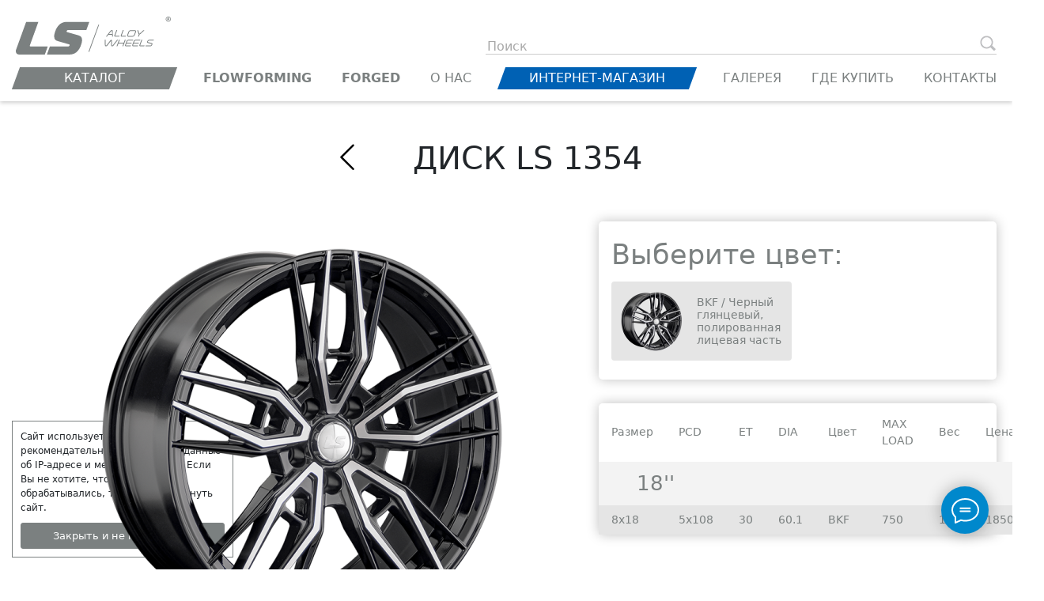

--- FILE ---
content_type: text/html; charset=utf-8
request_url: https://ls-wheels.com/catalog/product/LS%201354/
body_size: 35847
content:
<!DOCTYPE html>
<html lang="ru">
<head>
    <meta charset="UTF-8">
    <meta name="viewport" content="width=device-width, initial-scale=1.0, user-scalable=no">
    <title>Диск LS 1354 - описание, фото, цена</title>
            <link rel="stylesheet" href="/bower_components/lightgallery/dist/css/lightgallery.min.css?v=1.7.1">
    <link rel="stylesheet" href="/bower_components/lightslider/dist/css/lightslider.min.css">
    <meta name="description" content="Информация о диске LS 1354: размеры, фото, описание, цена.">
    <meta name="keywords" content="LS 1354 диски">
    <meta property="og:title" content="Диск LS 1354 - описание, фото, цена" />
    <meta property="og:type" content="website" />
    <meta property="og:url" content="https://ls-wheels.com/catalog/product/LS%201354/" />
    <meta property="og:description" content="Информация о диске LS 1354: размеры, фото, описание, цена." />
    <meta property="og:image" content="https://ls-wheels.com/preview/type_580x549/files/rims/LS%201354-BKF.png" />
    
    <link rel="icon" type="image/x-icon" href="/favicon.ico" />

    <link rel="preconnect" href="https://fonts.googleapis.com">
    <link rel="preconnect" href="https://fonts.gstatic.com" crossorigin>
    <link rel="stylesheet" href="https://fonts.googleapis.com/css?family=Ubuntu:400,300,500,700,400italic,300italic&amp;subset=latin,cyrillic-ext">
    <link rel="stylesheet" href="https://fonts.googleapis.com/css2?family=Montserrat:ital,wght@1,800&family=Ubuntu:wght@300;400&display=swap"> 
    <link rel="stylesheet" href="/bower_components/owl.carousel/dist/assets/owl.carousel.min.css?v=1.2.23">
    <link rel="stylesheet" href="/css/select2.min.css?v=1.2.23">
    <link rel="stylesheet" href="/css/app.css?v=1769005885">
    <!-- <link rel="stylesheet" href="/css/style.min.css?v=1.2.23"> -->
    <!-- <link rel="stylesheet" href="/css/style.custom.css?v=1.2.23"> -->
    <link rel="stylesheet" href="/bower_components/remodal/dist/remodal.css?v=1.2.23">
    <link rel="stylesheet" href="/bower_components/remodal/dist/remodal-default-theme.css?v=1.2.23">
    <link rel="stylesheet" href="/css/jquery-ui.min.css">

	<script type="text/javascript">!function(){var t=document.createElement("script");t.type="text/javascript",t.async=!0,t.src="https://vk.com/js/api/openapi.js?162",t.onload=function(){VK.Retargeting.Init("VK-RTRG-393612-3OvlW"),VK.Retargeting.Hit()},document.head.appendChild(t)}();</script><noscript><img src="https://vk.com/rtrg?p=VK-RTRG-393612-3OvlW" style="position:fixed; left:-999px;" alt=""/></noscript>
    <!-- Top.Mail.Ru counter -->
    <script type="text/javascript">
        var _tmr = window._tmr || (window._tmr = []);
        _tmr.push({id: "3662619", type: "pageView", start: (new Date()).getTime()});
        (function (d, w, id) {
        if (d.getElementById(id)) return;
        var ts = d.createElement("script"); ts.type = "text/javascript"; ts.async = true; ts.id = id;
        ts.src = "https://top-fwz1.mail.ru/js/code.js";
        var f = function () {var s = d.getElementsByTagName("script")[0]; s.parentNode.insertBefore(ts, s);};
        if (w.opera == "[object Opera]") { d.addEventListener("DOMContentLoaded", f, false); } else { f(); }
        })(document, window, "tmr-code");
    </script>
    <noscript><div><img src="https://top-fwz1.mail.ru/counter?id=3662619;js=na" style="position:absolute;left:-9999px;" alt="Top.Mail.Ru" /></div></noscript>
    <!-- /Top.Mail.Ru counter -->
	</head>
<body>
<header>
	<div class="header wrapper d-flex justify-content-between flex-column">
	<div class="d-flex justify-content-between">
					<a class="logo" href="/">
                <img src="/img/ls_logo.svg" class="img-fluid" alt="">
			</a>
				<button class="bars bars-head"><span class="bars__line"></span><span class="bars__line"></span><span class="bars__line"></span></button>
		<div class="d-none d-lg-flex search-wrap flex-nowrap header-bottom">
			<form action="/catalog/" method="GET" class="search_form w-100 text-end">
				<div class="d-flex justify-content-end align-items-end h-100 w-100">
					<div class="w-100 position-relative">
					<input type="text" name="search" class="input-text" placeholder="Поиск" autocomplete="off"/>
					<div class="submit-form"></div>
</div>
					<div class="model-list-search">
				</div>
				</div>
			</form>		
		</div>
	</div>
		<div class="d-flex">
		<nav class="header__nav pt-3">
            <div class="d-flex d-lg-none flex-column p-30">
                <div class="d-flex">
                    			<a class="logo" href="/">
                <img src="/img/ls_logo.svg" class="img-fluid" alt="">
			</a>
		                    <button class="bars active-modal"><span class="bars__line"></span><span class="bars__line"></span><span class="bars__line"></span></button>
                </div>
                <div class="search-wrap flex-nowrap header-bottom">
                    <form action="/catalog/" method="GET" class="search_form w-100 text-end mt-4 mb-4 mt-lg-0 mb-lg-0">
                        <div class="d-flex justify-content-end align-items-end h-100 w-100">
                            <div class="w-100 position-relative">
                                <input type="text" name="search" class="input-text" placeholder="Поиск" autocomplete="off"/>
                                <div class="submit-form"></div>
                            </div>
                            <div class="model-list-search">
                        </div>
                        </div>
                    </form>		
                </div>
            </div>

			<ul class="list-unstyled d-flex flex-wrap justify-content-between">
                <li class="d-flex align-items-center ps-0">
					<div class="parallelogram-wrap gray">
                        <a href="/catalog/" class="parallelogram-link text-center">Каталог</a>
                    </div>
                </li>
                <li class="d-flex align-items-center"><a href="/catalog/?filter_type=1&filter_flowforming=Y" class="text-center fw-bold text-light-gray">FLOWFORMING</a></li>
				<li class="d-flex align-items-center"><a href="/catalog/?filter_type=1&filter_forged=Y" class="text-center fw-bold text-light-gray">FORGED</a></li>
                <li class="d-flex align-items-center"><a href="/content/o_nas" class="text-center text-light-gray">О нас</a></li>
				<li class="d-flex align-items-center">
					<div class="parallelogram-wrap blue">
						<a href="http://slikshop.ru/" target="_blank" class="parallelogram-link text-center">Интернет-магазин</a>
					</a>
				</li>
				<li class="d-flex align-items-center"><a href="/gallery/" class="text-center text-light-gray">Галерея</a></li>

				<li class="d-flex align-items-center"><a href="/buy/" class="text-center text-light-gray">Где купить</a></li>
				<li class="d-flex align-items-center"><a href="/#contacts" class="text-center text-light-gray">Контакты</a></li>

			</ul>
            <div class="d-lg-none">
                <div class="phone-modal text-center"><a href="tel:88005506399" class="text-reset">8 800 550 63 99</a></div>
                <div class="contacts-info w-100 p-3">
                    <div class="socnet-title text-center">Социальные медиа:</div>
                    <div class="d-flex pt-3 justify-content-center justify-content-lg-start">
                        <a class="socnet-ico pe-2" href="//vk.com/lswheels" target="_blank"><img src="/img/socnet/icon_vk.svg" alt=""></a>
                        <a class="socnet-ico pe-2" href="//ok.ru/lswheels" target="_blank"><img src="/img/socnet/icon_ok.svg" alt=""></a>
                        <a class="socnet-ico pe-2" href="//tiktok.com/@slikshop" target="_blank"><img src="/img/socnet/icon_tt.svg" alt=""></a>
                    </div>
                </div>
            </div>
		</nav>
	</div>
	</div>

</header>
<div class="slide-to-up">
    <div class="bi bi-chevron-up text-center fs-2 d-flex align-items-center"></div>
</div>


	
                    <div class="wrapper">
        <div class="pt-5 pb-5">
            <h1><a href="/catalog/" class="back"><i class="bi bi-chevron-left"></i></a> Диск LS 1354</h1>
        </div>
        <div class="row product-card">
            <div class="col-12 col-xl-7 col-lg-6">
                <div class="sticky-top">
                    <div class="gallery">
                        <div class="product__sticker d-none d-lg-flex">
                                                    </div>
                        <div class="slider slider--in-wrapper slider--product owl-carousel" data-dots="true" data-nav="true" data-autoplay="false">
                                                            <div class="slider-item with-shadow with-shadow--big">
                                    <img src="/preview/type_580x549/files/rims/LS%201354-BKF.png" alt="Диск LS 1354 BKF">
                                </div>
                                                    </div>
                                            </div>

                    <div class="product__sticker mobile d-flex d-lg-none justify-content-center mb-3">
                                            </div>

                    <div class="product__colors mobile d-lg-none mb-3">
                        <div class="color-title mb-2 text-center text-gray">Черный глянцевый, полированная лицевая часть / BKF</div>
                        <div class="d-flex flex-wrap justify-content-center">
                                                            <div class="color-item-mob">
                                    <a href="javascript:void(0);" class="d-flex align-items-center p-1 ms-1 me-1 rounded product-scu-btn  active " data-color="BKF" data-model="LS 1354" data-colordesc="Черный глянцевый, полированная лицевая часть">
                                        <img src="/preview/type_84x84/files/rims/LS 1354-BKF.png" alt="Диск LS 1354 BKF" class="img-fluid me-1 me-xl-3">
                                    </a>
                                </div>
                                                    </div>
                    </div>

                    <div class="d-flex justify-content-center flex-wrap flex-column flex-xl-row">
                        <noindex><a href="https://slikshop.ru/catalog/diski/ls/disk_ls_1354/" target="_blank" class="btn btn-default catalog-btn bg-blue border-0 text-uppercase p-3 pe-5 me-xl-3 mb-3 mb-xl-0 mw-im-btn" rel="nofollow">Купить в интернет-магазине</a></noindex>
                        <noindex><a href="https://slikshop.ru/catalog/diski/ls/disk_ls_1354/" target="_blank" class="btn btn-default border-black bg-hover-gray text-uppercase p-3 ps-5 pe-5 mw-im-btn" rel="nofollow">Узнать наличие и цену</a></noindex>

                                                
                    </div>

                </div>
            </div>
            <div class="col-12 col-xl-5 col-lg-6">
                <div class="mt-4 mt-lg-0">

                    <div class="product__colors box-shadow p-3 d-none d-lg-block">
                        <div class="container-title mb-2 text-start">Выберите цвет:</div>
                        <div class="d-flex flex-wrap">
                                                            <div class="col-12 col-sm-6 pe-xl-2 pb-2">
                                    <a href="javascript:void(0);" class="d-flex align-items-center p-2 rounded product-scu-btn  active " data-color="BKF" data-model="LS 1354" data-colordesc="Черный глянцевый, полированная лицевая часть">
                                        <img src="/preview/type_84x84/files/rims/LS 1354-BKF.png" alt="Диск LS 1354 BKF" class="img-fluid me-1 me-xl-3">
                                        <span class="text-gray">BKF / Черный глянцевый, полированная лицевая часть</span>
                                    </a>
                                </div>
                                                    </div>
                    </div>

                    <div class="product__sizes">
                        <table class="table table-borderless">
                            <thead>
                            <tr>
                                <th class="fw-normal p-2 p-xl-3 ps-2">Размер</th>
                                <th class="fw-normal p-2 p-xl-3">PCD</th>
                                <th class="fw-normal p-2 p-xl-3">ET</th>
                                <th class="fw-normal p-2 p-xl-3">DIA</th>
                                <th class="fw-normal p-2 p-xl-3">Цвет</th>
                                <th class="fw-normal p-2 p-xl-3">MAX<br>LOAD</th>
                                <th class="fw-normal p-2 p-xl-3">Вес</th>
                                <th class="fw-normal p-2 p-xl-3 pe-2">Цена</th>
                            </tr>
                            </thead>
                            <tbody class="border-0">
                                                                                                                                                                                                <tr>
                                        <td colspan="8" class="diameter ps-4 ps-xl-5" dia="18">
                                            18''
                                        </td>
                                    </tr>
                                                                
                                                                <tr  class=" par-dia selected tooltip_n" dia="18" data-color="BKF" title="CHERY Tiggo 4 2019-2023&lt;br&gt;CHERY Tiggo 4 PRO 2022-2025&lt;br&gt;JETOUR T1 2024-2025&lt;br&gt;KAIYI X3 Pro 2022-2025&lt;br&gt;KAIYI X3 2020-2025&lt;br&gt;OMODA C5 2022-2025&lt;br&gt;TENET T4 2025-2025">
                                    <td class="ps-2 pe-1 ps-xl-3 pe-xl-3">8x18</td>
                                    <td class="ps-1 pe-1 ps-xl-3 pe-xl-3">5x108</td>
                                    <td class="ps-1 pe-1 ps-xl-3 pe-xl-3">30</td>
                                    <td class="ps-1 pe-1 ps-xl-3 pe-xl-3">60.1</td>
                                    <td class="ps-1 pe-1 ps-xl-3 pe-xl-3">BKF</td>
                                    <td class="ps-1 pe-1 ps-xl-3 pe-xl-3">750</td>
                                    <td class="ps-1 pe-1 ps-xl-3 pe-xl-3">10</td>
                                    <td class="ps-1 pe-1 ps-xl-3 pe-xl-3 text-nowrap">18500 ₽</td>
                                </tr>
                                
                                                                                    </tbody>
                        </table>                                                
                    </div>

                    <div class="d-flex d-lg-none justify-content-center flex-wrap flex-column flex-xl-row mt-5">
                        <noindex><a href="https://slikshop.ru/catalog/diski/ls/disk_ls_1354/" target="_blank" class="btn btn-default catalog-btn bg-blue border-0 text-uppercase p-3 pe-5 me-xl-3 mb-3 mb-xl-0 mw-im-btn" rel="nofollow">Купить в интернет-магазине</a></noindex>
                    </div>

                </div>
            </div>
        </div>
    </div>

    
            <div class="related-products-wrapper mt-4 mt-lg-0">
            <div class="container pt-2 pt-lg-0 mt-lg-5 border-top">
                <div id="related-products" class="d-flex flex-column">
                    <div class="row">
                        <div class="col">
                            <div class="container-title mt-3 mb-3 text-center">Диски с похожими параметрами</div>
                        </div>
                    </div>
                    <div class="proper-goods-slider owl-carousel mt-0 mb-4 mb-lg-5">
                                                    <div class="product-item float-start">
    <a href="/catalog/product/LS RC59/" class="catalog__item with-shadow d-flex flex-column p-2 bg-white">
        <div class="section-image position-relative">
            <img src="/preview/type_248x248/files/rims/LS%20RC59-BKF.png" alt="Диск LS RC59" title="Диск LS RC59" class="img-fluid min-img">
            <img src="/preview/type_476x476/files/rims/LS%20RC59-BKF.png" alt="Диск LS RC59" title="Диск LS RC59" class="img-fluid big-img">
                                </div>
                    <div class="parallelogram-wrap blue">
                <div class="parallelogram"></div>
                <div class="text">FLOWFORMING</div>
            </div>
        
        <span>Диск <strong>LS RC59</strong></span>
        <div class="price">от 23300 ₽</div>
    </a>
</div>

                                                    <div class="product-item float-start">
    <a href="/catalog/product/LS RC98/" class="catalog__item with-shadow d-flex flex-column p-2 bg-white">
        <div class="section-image position-relative">
            <img src="/preview/type_248x248/files/rims/LS%20RC98-BK.png" alt="Диск LS RC98" title="Диск LS RC98" class="img-fluid min-img">
            <img src="/preview/type_476x476/files/rims/LS%20RC98-BK.png" alt="Диск LS RC98" title="Диск LS RC98" class="img-fluid big-img">
                                </div>
                    <div class="parallelogram-wrap blue">
                <div class="parallelogram"></div>
                <div class="text">FLOWFORMING</div>
            </div>
        
        <span>Диск <strong>LS RC98</strong></span>
        <div class="price">от 23300 ₽</div>
    </a>
</div>

                                                    <div class="product-item float-start">
    <a href="/catalog/product/LS RC69/" class="catalog__item with-shadow d-flex flex-column p-2 bg-white">
        <div class="section-image position-relative">
            <img src="/preview/type_248x248/files/rims/LS%20RC69-BKL.png" alt="Диск LS RC69" title="Диск LS RC69" class="img-fluid min-img">
            <img src="/preview/type_476x476/files/rims/LS%20RC69-BKL.png" alt="Диск LS RC69" title="Диск LS RC69" class="img-fluid big-img">
                                </div>
                    <div class="parallelogram-wrap blue">
                <div class="parallelogram"></div>
                <div class="text">FLOWFORMING</div>
            </div>
        
        <span>Диск <strong>LS RC69</strong></span>
        <div class="price">от 20000 ₽</div>
    </a>
</div>

                                                    <div class="product-item float-start">
    <a href="/catalog/product/LS FG14/" class="catalog__item with-shadow d-flex flex-column p-2 bg-white">
        <div class="section-image position-relative">
            <img src="/preview/type_248x248/files/rims/LS%20FG14-BK.png" alt="Диск LS FG14" title="Диск LS FG14" class="img-fluid min-img">
            <img src="/preview/type_476x476/files/rims/LS%20FG14-BK.png" alt="Диск LS FG14" title="Диск LS FG14" class="img-fluid big-img">
                                </div>
                    <div class="parallelogram-wrap red">
                <div class="parallelogram"></div>
                <div class="text">FORGED</div>
            </div>
        
        <span>Диск <strong>LS FG14</strong></span>
        <div class="price">от 35000 ₽</div>
    </a>
</div>

                                                    <div class="product-item float-start">
    <a href="/catalog/product/LS RC79/" class="catalog__item with-shadow d-flex flex-column p-2 bg-white">
        <div class="section-image position-relative">
            <img src="/preview/type_248x248/files/rims/LS%20RC79-BKF.png" alt="Диск LS RC79" title="Диск LS RC79" class="img-fluid min-img">
            <img src="/preview/type_476x476/files/rims/LS%20RC79-BKF.png" alt="Диск LS RC79" title="Диск LS RC79" class="img-fluid big-img">
                                </div>
                    <div class="parallelogram-wrap blue">
                <div class="parallelogram"></div>
                <div class="text">FLOWFORMING</div>
            </div>
        
        <span>Диск <strong>LS RC79</strong></span>
        <div class="price">от 23300 ₽</div>
    </a>
</div>

                                            </div>
                </div>
            </div>
        </div>
    
    <div class="mt-0 mb-0 mt-lg-3 position-relative">
        <div id="shop-store" class="shop-store">
    <img class="slikshop-logo position-absolute img-fluid d-lg-none" src="/img/slikshop_logo_sm.svg" alt="" style="right:0; bottom:0;max-height: 317px;">
    <div class="container">
        <div class="row">
            <div class="col col-xl-7 text-white pt-4 pb-2 ps-3 ps-lg-2 ps-lg-3">
                <div class="fs-1 fw-bold lh-1">Официальный магазин</div>
                <div class="fs-1 fw-bold lh-1">дисков LS wheels</div>
            </div>
            <div class="col col-xl-5 d-none d-lg-block pe-0 pe-lg-3">
                <div class="d-flex justify-content-end pt-4 position-relative">
                    <img class="slikshop-logo position-absolute" src="/img/slikshop_logo.svg" alt="" style="left: 0; top:0;">
                    <a href="https://slikshop.ru" target="_blank" class="btn btn-default catalog-btn bg-white border text-uppercase p-3 ps-4 pe-5 w-50 text-start">В магазин</a>
                </div>
            </div>
        </div>
        <div class="row">
            <div class="col">
                <div class="pt-1 pb-3 pb-lg-2 text-white">SLIKSHOP - официальный интернет-магазин производителя литых дисков LS WHEELS <br>8 800 550 63 99</div>
            </div>
        </div>
        <div class="row d-block d-lg-none pt-5 pb-4">
            <div class="col">
                <a href="https://slikshop.ru" target="_blank" class="btn btn-default catalog-btn bg-white border text-uppercase p-3 ps-4 pe-5 w-50 text-start">В магазин</a>
            </div>
        </div>
    </div>
</div>
 
    </div>

    <div class="container container--white container--quad container--minipad">
        <div class="wrapper">
            <div class="typo--centered typo--withoutpad">
                <p class="text-gray">Колесные диски Диск LS 1354 изготовлены из высококачественного термически упрочняемого алюминиевого сплава, что позволяет сделать диски более лёгкими и прочными. Все диски LS проходят обязательный контроль качества на этапе проектирования, производства и отгрузки. Диск Диск LS 1354 подойдет в качестве OEM или тюнинг варианта для автомобилей: <a href="/catalog/?filter_type=0&filter_auto_mark=1986&filter_auto_model=2037&filter_auto_years=162-57&filter_auto_modification=0&filter_diameter=0" class="product-link">CHERY Tiggo 4 2019-2023<span class="semicolon">, </span></span></a><a href="/catalog/?filter_type=0&filter_auto_mark=1986&filter_auto_model=2041&filter_auto_years=53-16&filter_auto_modification=0&filter_diameter=0" class="product-link">CHERY Tiggo 4 PRO 2022-2025<span class="semicolon">, </span></span></a><a href="/catalog/?filter_type=0&filter_auto_mark=5190&filter_auto_model=5192&filter_auto_years=123-16&filter_auto_modification=0&filter_diameter=0" class="product-link">JETOUR T1 2024-2025<span class="semicolon">, </span></span></a><a href="/catalog/?filter_type=0&filter_auto_mark=5203&filter_auto_model=5205&filter_auto_years=53-16&filter_auto_modification=0&filter_diameter=0" class="product-link">KAIYI X3 Pro 2022-2025<span class="semicolon">, </span></span></a><a href="/catalog/?filter_type=0&filter_auto_mark=5203&filter_auto_model=1712&filter_auto_years=164-16&filter_auto_modification=0&filter_diameter=0" class="product-link">KAIYI X3 2020-2025<span class="semicolon">, </span></span></a><a href="/catalog/?filter_type=0&filter_auto_mark=8256&filter_auto_model=2687&filter_auto_years=53-16&filter_auto_modification=0&filter_diameter=0" class="product-link">OMODA C5 2022-2025<span class="semicolon">, </span></span></a><a href="/catalog/?filter_type=0&filter_auto_mark=11252&filter_auto_model=11253&filter_auto_years=16-16&filter_auto_modification=0&filter_diameter=0" class="product-link">TENET T4 2025-2025.</span></a><span class="showProductLinks">Подробнее</span></p>
                <p class="text-gray">Перед покупкой обязательно уточните у наших специалистов, подходит ли данный диск по параметрам именно к вашему авто. Если есть сомнения в правильности выбора перед монтажом покрышки на диск примерьте его на авто. Обязательно ознакомьтесь с правилами выбора и примерки колес.</p>
            </div>
        </div>
    </div>


<div class="remodal" data-remodal-id="modal" data-remodal-options="hashTracking: false">
	<button data-remodal-action="close" class="remodal-close close"></button>
</div>

<footer class="footer">

    <div class="contacts text-gray" id="contacts">
        <div class="container pt-3 pt-lg-4 pb-4 ps-lg-0 pe-lg-0">
            <div class="row flex-column-reverse flex-lg-row">
                <div class="col-lg-4 col-xl-3 d-flex">
                    <div class="contacts-info">
                        <div class="item-title fs-3 text-start">Адрес:</div>
                        <div class="contacts-info__item pt-2 pb-2">
                            <div class="pb-2">445043, Россия </div>
                            <div class="pb-2">г. Тольятти, </div>
                            <div class="pb-2">ш. Обводное, зд. 46</div>
                        </div>
                    </div>                    
                </div>
                <div class="col-lg-4 col-xl-3 d-flex">
                    <div class="contacts-info w-100">
                        <div class="fs-3 pt-3 pb-3 pt-lg-0 pb-lg-4 mt-3 mb-3 mt-lg-0 mb-lg-0 text-center text-lg-start d-xl-none"><a href="tel:88005506399" class="text-gray">8 800 550 63 99</a></div>
                        <div class="item-title fs-3 text-start pt-3 pt-lg-0">Электронная почта:</div>
                        <div class="contacts-info__item pt-2 pb-2">
                            <div class="text-start"><a href="mailto:info@ls-wheels.com" class="text-gray">info@ls-wheels.com</a></div>
                        </div>
                    </div>
                </div>
                <div class="col-lg-4 col-xl-3 d-none d-xl-flex">
                    <div class="fs-3 pt-3 pb-3 pt-lg-0 pb-lg-4 mt-3 mb-3 mt-lg-0 mb-lg-0 text-center text-lg-start"><a href="tel:88005506399" class="text-gray">8 800 550 63 99</a></div>
                </div>
                <div class="col-lg-4 col-xl-3 d-flex">
                    <div class="contacts-info w-100">
                        <div class="item-title fs-3 text-start">Социальные медиа:</div>
                        <div class="d-flex pt-4 pb-4 pt-lg-3 pb-lg-3 justify-content-center justify-content-lg-start">
                            <a class="socnet-ico pe-3 pe-lg-2" href="//vk.com/lswheels" target="_blank"><img src="/img/socnet/icon_vk.svg" alt=""></a>
                            <a class="socnet-ico pe-3 pe-lg-2" href="//ok.ru/lswheels" target="_blank"><img src="/img/socnet/icon_ok.svg" alt=""></a>
                            <!-- <a class="socnet-ico pe-3 pe-lg-2" href="//tiktok.com/@slikshop" target="_blank"><img src="/img/socnet/icon_tt.svg" alt=""></a> -->
                            <a class="socnet-ico" href="https://www.drive2.ru/o/slikshop" target="_blank"><img src="/img/socnet/icon_drive.svg" alt=""></a>
                        </div>
                    </div>
                </div>
            </div>
        </div>
    </div>


    <div class="rights">
        <div class="container">
            <div class="row">
                <div class="col">
                    <a href="/content/informatsiya_ob_otvetstvennosti" class="text-gray">2009-2026 © Все права на материалы сайта ls-wheels.com принадлежат ООО "ЭКСМИ". Полное или частичное воспроизведение материалов возможно только по письменному разрешению правообладателя.</a>
                    <div class="pt-2 pb-3 text-gray">© LS-WHEELS.COM</div>
                </div>
            </div>
        </div>
    </div>
    
	<!-- Yandex.Metrika counter -->
<script type="text/javascript" >
    (function (d, w, c) {
        (w[c] = w[c] || []).push(function() {
            try {
                w.yaCounter46007988 = new Ya.Metrika({
                    id:46007988,
                    clickmap:true,
                    trackLinks:true,
                    accurateTrackBounce:true,
                    webvisor:true,
                    trackHash:true
                });
            } catch(e) { }
        });

        var n = d.getElementsByTagName("script")[0],
            s = d.createElement("script"),
            f = function () { n.parentNode.insertBefore(s, n); };
        s.type = "text/javascript";
        s.async = true;
        s.src = "https://mc.yandex.ru/metrika/watch.js";

        if (w.opera == "[object Opera]") {
            d.addEventListener("DOMContentLoaded", f, false);
        } else { f(); }
    })(document, window, "yandex_metrika_callbacks");
</script>
<noscript><div><img src="https://mc.yandex.ru/watch/46007988" style="position:absolute; left:-9999px;" alt="" /></div></noscript>
<!-- /Yandex.Metrika counter -->
	
<!-- BEGIN JIVOSITE CODE {literal} -->
<script type='text/javascript'>
/*(function(){ var widget_id = 'd0ljb0pSmx';var d=document;var w=window;function l(){var s = document.createElement('script'); s.type = 'text/javascript'; s.async = true;s.src = '//code.jivosite.com/script/widget/'+widget_id; var ss = document.getElementsByTagName('script')[0]; ss.parentNode.insertBefore(s, ss);}if(d.readyState=='complete'){l();}else{if(w.attachEvent){w.attachEvent('onload',l);}else{w.addEventListener('load',l,false);}}})();*/
</script>
<!-- {/literal} END JIVOSITE CODE -->
	
	
	
	</div>
</footer>

<div class="navOverlay"></div>

    <div id="cookie-disclaimer">
        <div class="cookie-disclaimer bottom-left">
            <div>Сайт использует cookie, рекомендательные технологии, данные об IP-адресе и местоположении. Если Вы не хотите, чтобы эти данные обрабатывались, то должны покинуть сайт.</div>
            <div class="text-center disclaimer-button-wrap">
                <button class="cookie-disclaimer-answer">Закрыть и не показывать</button>
            </div>
        </div>
    </div>


<script src="/bower_components/jQuery/dist/jquery.min_.js"></script>
<script src="/js/jquery-ui.min.js"></script>
<script src="/bower_components/jQuery/dist/lightbox.min.js"></script>	
<script src="/bower_components/owl.carousel/dist/owl.carousel.min.js?v=1.2.23"></script>
<script src="/bower_components/remodal/dist/remodal.min.js?v=1.2.23"></script>
<script src="/js/select2.min.js?v=1.2.23" defer></script>
<script src="/js/app.js?v=1769005885"></script>
<!-- <script src="/js/main.js?v=1.2.23"></script> -->
<script src="/scripts/scripts.js?v=1769005885"></script>


    <script src="/bower_components/lightgallery/dist/js/lightgallery.min.js"></script>
    <script src="/bower_components/lightslider/dist/js/lightslider.min.js"></script>
    <script>
        $(function() {
            // Слайдер Галлерея в карточке товара 
            $('.product-gallery-items').owlCarousel({
                items: 1,
                nav: false,
                loop: false,
                center: false,
                autoplay: false,
                dots: false,
                responsive: {
                    587: {
                        items: 2
                    },
                    932: {
                        items: 3
                    },
                    1237: {
                        items: 4
                    },
                    1500: {
                        items: 5
                    }
                },
                onInitialize: function() {
                    setTimeout(function() {
                        $(".product-gallery-items").lightGallery({
                            selector: '.owl-item:not(.cloned) .gallery-item'
                        });
                    }, 1200);
                },
            });
            // Показать все варианты автомобилей (ссылки в описании)
            $('.showProductLinks').on('click', () => {
                $('.product-link:nth-child(n+6)').css({display: 'initial'});
                $('.product-link:nth-child(5) .semicolon').css({display: 'initial'});
                $('.showProductLinks').remove();
            });
            // Всплывающие подсказки
            $('.tooltip_n').tooltip({
                position:{my:'center top',at:'center bottom'},
                content: function() {
                    return $(this).attr('title');
                }
            }); 
        });
    </script>

    <script type="application/ld+json">
    {
      "@context": "https://schema.org",
      "@type": "Product",
      "aggregateRating": {
        "@type": "AggregateRating",
        "ratingValue": "5",
        "reviewCount": "211"
      },
      "description": "Информация о диске LS 1354: размеры, фото, описание, цена.",
      "name": "Диск LS 1354 - описание, фото, цена",
      "image": "/preview/type_580x549/files/rims/LS%201354-BKF.png",
      "offers": {
        "@type": "Offer",
        "availability": "https://schema.org/InStock",
        "price": "18500",
        "priceCurrency": "RUB"
      }
    }
    </script>

<script class="es5-shims" async src="https://yastatic.net/es5-shims/0.0.2/es5-shims.min.js"></script>
<!-- Yandex.Metrika counter --> <script type="text/javascript"> (function (d, w, c) { (w[c] = w[c] || []).push(function() { try { w.yaCounter40145400 = new Ya.Metrika({ id:40145400, clickmap:true, trackLinks:true, accurateTrackBounce:true, ut:"noindex" }); } catch(e) { } }); var n = d.getElementsByTagName("script")[0], s = d.createElement("script"), f = function () { n.parentNode.insertBefore(s, n); }; s.type = "text/javascript"; s.async = true; s.src = "https://mc.yandex.ru/metrika/watch.js"; if (w.opera == "[object Opera]") { d.addEventListener("DOMContentLoaded", f, false); } else { f(); } })(document, window, "yandex_metrika_callbacks"); </script> <noscript><div><img src="https://mc.yandex.ru/watch/40145400?ut=noindex" style="position:absolute; left:-9999px;" alt="" /></div></noscript> <!-- /Yandex.Metrika counter --></body>
</html>


--- FILE ---
content_type: application/javascript
request_url: https://ls-wheels.com/js/app.js?v=1769005885
body_size: 3064
content:
(()=>{var e,r,t,o,n={80:(e,r,t)=>{t.e(277).then(t.t.bind(t,277,23)),t.e(963).then(t.t.bind(t,963,23)),t.e(455).then(t.t.bind(t,455,23))},425:()=>{}},i={};function a(e){var r=i[e];if(void 0!==r)return r.exports;var t=i[e]={exports:{}};return n[e](t,t.exports,a),t.exports}a.m=n,e=[],a.O=(r,t,o,n)=>{if(!t){var i=1/0;for(f=0;f<e.length;f++){for(var[t,o,n]=e[f],l=!0,s=0;s<t.length;s++)(!1&n||i>=n)&&Object.keys(a.O).every((e=>a.O[e](t[s])))?t.splice(s--,1):(l=!1,n<i&&(i=n));if(l){e.splice(f--,1);var u=o();void 0!==u&&(r=u)}}return r}n=n||0;for(var f=e.length;f>0&&e[f-1][2]>n;f--)e[f]=e[f-1];e[f]=[t,o,n]},t=Object.getPrototypeOf?e=>Object.getPrototypeOf(e):e=>e.__proto__,a.t=function(e,o){if(1&o&&(e=this(e)),8&o)return e;if("object"==typeof e&&e){if(4&o&&e.__esModule)return e;if(16&o&&"function"==typeof e.then)return e}var n=Object.create(null);a.r(n);var i={};r=r||[null,t({}),t([]),t(t)];for(var l=2&o&&e;"object"==typeof l&&!~r.indexOf(l);l=t(l))Object.getOwnPropertyNames(l).forEach((r=>i[r]=()=>e[r]));return i.default=()=>e,a.d(n,i),n},a.d=(e,r)=>{for(var t in r)a.o(r,t)&&!a.o(e,t)&&Object.defineProperty(e,t,{enumerable:!0,get:r[t]})},a.f={},a.e=e=>Promise.all(Object.keys(a.f).reduce(((r,t)=>(a.f[t](e,r),r)),[])),a.u=e=>277===e?"js/277.js":963===e?"js/963.js":455===e?"js/455.js":void 0,a.miniCssF=e=>"css/app.css",a.o=(e,r)=>Object.prototype.hasOwnProperty.call(e,r),o={},a.l=(e,r,t,n)=>{if(o[e])o[e].push(r);else{var i,l;if(void 0!==t)for(var s=document.getElementsByTagName("script"),u=0;u<s.length;u++){var f=s[u];if(f.getAttribute("src")==e){i=f;break}}i||(l=!0,(i=document.createElement("script")).charset="utf-8",i.timeout=120,a.nc&&i.setAttribute("nonce",a.nc),i.src=e),o[e]=[r];var d=(r,t)=>{i.onerror=i.onload=null,clearTimeout(c);var n=o[e];if(delete o[e],i.parentNode&&i.parentNode.removeChild(i),n&&n.forEach((e=>e(t))),r)return r(t)},c=setTimeout(d.bind(null,void 0,{type:"timeout",target:i}),12e4);i.onerror=d.bind(null,i.onerror),i.onload=d.bind(null,i.onload),l&&document.head.appendChild(i)}},a.r=e=>{"undefined"!=typeof Symbol&&Symbol.toStringTag&&Object.defineProperty(e,Symbol.toStringTag,{value:"Module"}),Object.defineProperty(e,"__esModule",{value:!0})},a.p="/",(()=>{var e={773:0,170:0};a.f.j=(r,t)=>{var o=a.o(e,r)?e[r]:void 0;if(0!==o)if(o)t.push(o[2]);else if(170!=r){var n=new Promise(((t,n)=>o=e[r]=[t,n]));t.push(o[2]=n);var i=a.p+a.u(r),l=new Error;a.l(i,(t=>{if(a.o(e,r)&&(0!==(o=e[r])&&(e[r]=void 0),o)){var n=t&&("load"===t.type?"missing":t.type),i=t&&t.target&&t.target.src;l.message="Loading chunk "+r+" failed.\n("+n+": "+i+")",l.name="ChunkLoadError",l.type=n,l.request=i,o[1](l)}}),"chunk-"+r,r)}else e[r]=0},a.O.j=r=>0===e[r];var r=(r,t)=>{var o,n,[i,l,s]=t,u=0;if(i.some((r=>0!==e[r]))){for(o in l)a.o(l,o)&&(a.m[o]=l[o]);if(s)var f=s(a)}for(r&&r(t);u<i.length;u++)n=i[u],a.o(e,n)&&e[n]&&e[n][0](),e[n]=0;return a.O(f)},t=self.webpackChunk=self.webpackChunk||[];t.forEach(r.bind(null,0)),t.push=r.bind(null,t.push.bind(t))})(),a.O(void 0,[170],(()=>a(80)));var l=a.O(void 0,[170],(()=>a(425)));l=a.O(l)})();

--- FILE ---
content_type: image/svg+xml
request_url: https://ls-wheels.com/img/slikshop_logo.svg
body_size: 1211
content:
<svg width="470" height="170" viewBox="0 0 470 170" fill="none" xmlns="http://www.w3.org/2000/svg">
<path d="M342.22 -153C342.22 -153 296.044 -141.94 254.489 -107.745C225.811 -84.1633 210.638 -51.5188 201.248 -36.6723L184.644 -8.55929C183.928 -7.24755 125.024 92.4151 125.024 92.4151C107.466 124.225 66.4767 102.969 48.1435 92.8026C-1.04315 65.4945 -0.238275 41.9726 10.076 24.5026L103.888 -134.367C109.403 -143.699 117.005 -153 132.089 -153H342.22Z" fill="white" fill-opacity="0.2"/>
<path d="M0 70.9209C0 70.9209 30.4361 102.76 80.9343 121.423C115.753 134.302 140.078 131.887 168.904 132.275L319.027 132.394C355.366 131.529 357.631 177.649 358.079 198.607C359.301 254.833 338.583 266.013 318.312 265.893H133.937C123.116 265.834 110.446 262.286 103.739 250.361L0 70.9209Z" fill="white" fill-opacity="0.2"/>
<path d="M466.17 73.0969L363.355 255.041C363.355 255.041 373.938 209.637 365.263 156.542C359.301 119.902 338.732 90.3582 330.594 74.7962L314.645 46.2956C313.87 45.0137 257.35 -56.0203 257.35 -56.0203C238.689 -87.204 277.681 -111.918 295.686 -122.651C344.008 -151.45 363.921 -138.928 373.848 -121.22L463.964 39.7965C469.3 49.1874 473.265 59.7111 466.17 73.0969Z" fill="white" fill-opacity="0.2"/>
</svg>


--- FILE ---
content_type: application/javascript
request_url: https://ls-wheels.com/js/455.js
body_size: 6511
content:
(self.webpackChunk=self.webpackChunk||[]).push([[455,748],{455:()=>{var e={form:null,fields:{filter_diameter:0,filter_width:0,filter_et:0,filter_pcd:0,filter_cb:0,filter_color:0,filter_alloy:"N",filter_forged:"N",filter_flowforming:"N"},init:function(){if(this.form=$(".form-parameter").first(),!this.form.length)return!1;this.initFields(),this.bind()},initFields:function(){var e=this;$.each(this.fields,(function(t,a){e.form.find('[name="'+t+'"]')[0]&&("checkbox"==e.form.find('[name="'+t+'"]')[0].type?e.fields[t]="checked"==e.form.find('[name="'+t+'"]').attr("checked")?"Y":"N":e.fields[t]=e.form.find('[name="'+t+'"]').val())}))},bind:function(){var e=this;$.each(this.fields,(function(t,a){e.form.find('[name="'+t+'"]').on("change",(function(){var a=$(this).val();"checkbox"==$(this).attr("type")&&"checked"==$(this).attr("checked")?e.fields[t]="Y":e.fields[t]=a;var i=e.getAjaxParams();e.ajax(i)}))})),e.form.find('button[type="reset"]').on("click",(function(t){t.preventDefault(),$.each(e.form.find("input[type=checkbox], select"),(function(t,a){"checkbox"==a.type?($(a).removeAttr("checked"),e.fields[a.name]="checked"==$(a).attr("checked")?"Y":"N"):(a.value=0,e.fields[a.name]=0,$(a).select2({minimumResultsForSearch:-1,allowClear:!0,templateSelection:function(e){return e.id?$('<div class="d-flex justify-content-between" style="width: calc(100% - 40px);"><span class="fw-bold">'+e.element.parentElement.dataset.placeholder+"</span><span>"+e.text+"</span></div>"):e.text}}).val(null))}));var a=e.getAjaxParams();e.ajax(a)}))},getAjaxParams:function(){var e={};return $.each(this.fields,(function(t,a){0!=a&&""!=a&&null!=a&&(e[t]=a)})),e},ajax:function(e){var t=this,a=t.startAnimation();$.ajax({url:"/json/getParameters/",method:"GET",dataType:"json",data:e,success:function(e){t.ajaxToHtml(e),t.stopAnimation(a)}})},ajaxToHtml:function(e){var t=this;$.each(e,(function(e,a){var i=t.form.find('[name="'+e+'"]');i.children().remove(),"filter_pcd"==e?$.each(a,(function(e,t){i.append("<option value='"+t.bolts_count+"x"+t.bolts_spacing+"'>"+t.bolts_count+"x"+parseFloat(t.bolts_spacing)+"</option>")})):$.each(a,(function(t,a){"filter_diameter"==e?i.append("<option value='"+a.diameter+"'>"+a.diameter+"</option>"):"filter_width"==e?i.append("<option value='"+a.width+"'>"+parseFloat(a.width)+"</option>"):"filter_et"==e?i.append("<option value='"+a.et+"'>"+parseFloat(a.et)+"</option>"):"filter_cb"==e?i.append("<option value='"+a.dia+"'>"+parseFloat(a.dia)+"</option>"):"filter_color"==e&&i.append("<option value='"+a.color+"'>"+a.color+"</option>")})),i.find('option[value="'+t.fields[e]+'"]').length?i.val(t.fields[e]):i.val(0)}))},startAnimation:function(){var e=this;return setTimeout((function(){e.form.find(".select").addClass("active")}),100)},stopAnimation:function(e){clearTimeout(e),this.form.find(".select").removeClass("active")}};function t(e,t,a){var i="/json/getCarsModifications/"+e+"/"+t+"/",n={};a&&(n.year=a),$.ajax({url:i,method:"GET",dataType:"json",data:n,success:function(e){var t=$("#filter_auto_modification"),a=t.val();return t.children().remove(),t.append("<option value=''>..</option>"),!!e&&function(e,t){var a=$("#filter_auto_modification");e&&($.each(e,(function(t){a.append("<option value='"+e[t].modification+"'>"+e[t].value+"</option>")})),a.find('option[value="'+t+'"]').length?a.val(t):a.val(0))}(e,a)}})}function a(e,t,a,i){var n="/json/getCarsDiameters/"+e+"/"+t+"/",o={};a&&(o.year=a),i&&(o.modification=i),$.ajax({url:n,method:"GET",dataType:"json",data:o,success:function(e){var t=$("#filter_diameter"),a=t.val();if(t.children().remove(),t.append("<option value=''>..</option>"),!e)return!1;!function(e,t){var a=$("#filter_diameter");e&&($.each(e,(function(t){a.append("<option value='"+e[t].diameter+"'>"+e[t].diameter+"</option>")})),a.find('option[value="'+t+'"]').length?a.val(t):a.val(0))}(e,a)}})}$(document).ready((function(){$("#filter_auto_mark").change((function(){var e=$(this).val();$("#filter_auto_model").children().remove(),$("#filter_auto_model").append("<option value=''>..</option>");var t=$(this).parents("form").first(),a=function(e){return setTimeout((function(){e.find(".select").addClass("active")}),100)}(t);$.ajax({url:"/json/getCarsModels/"+e+"/",dataType:"json",success:function(e){!function(e,t){clearTimeout(t),e.find(".select").removeClass("active")}(t,a),e&&$.each(e,(function(t){$("#filter_auto_model").append("<option value='"+e[t].model+"'>"+e[t].value+"</option>")}))}})})),$("#filter_auto_model").change((function(){var e=$("#filter_auto_mark").val(),i=$(this).val();!function(e,t){var a="/json/getCarsYears/"+e+"/"+t+"/",i={};$.ajax({url:a,method:"GET",dataType:"json",data:i,success:function(e){return!!e&&function(e){var t=$("#filter_auto_years"),a=t.val();t.children().remove(),t.prepend("<option value=''>..</option>"),e&&($.each(e,(function(a){t.append("<option value='"+e[a].start_of_production+"'>"+e[a].start+"</option>")})),t.find('option[value="'+a+'"]').length?t.val(a):t.val(0))}(e)}})}(e,i),t(e,i),a(e,i)})),$("#filter_auto_years").change((function(){var e=$("#filter_auto_mark").val(),i=$("#filter_auto_model").val(),n=$(this).val();t(e,i,n),a(e,i,n)})),$("#filter_auto_modification").change((function(){var e=$("#filter_auto_mark").val(),t=$("#filter_auto_model").val();$("#filter_auto_years").val();a(e,t,null,$(this).val())})),$(".form-car-clear").on("click",(function(e){e.preventDefault(),$(this).parents("form").first().find("select").val(0)})),e.init(),$(".filters").on("click",".form-group .filter-item-title",(function(){$(this).closest(".form-group").toggleClass("opened")})),$(".filters").on("click",".filter-head-actions button.btn",(function(){$(this).closest(".filters-wrapper").toggleClass("second-active"),$(".select-single").select2({minimumResultsForSearch:-1,allowClear:!0,templateSelection:function(e){return e.id?$('<div class="d-flex justify-content-between" style="width: calc(100% - 40px);"><span class="fw-bold">'+e.element.parentElement.dataset.placeholder+"</span><span>"+e.text+"</span></div>"):e.text}});var e=$(this).closest(".filters-wrapper").find("input[name=filter_type]");1==e.val()?e.attr("value",0):e.attr("value",1)}))})),$.fn.loadMore=function(e){var t=$(this);$("[name='page']").val(t.data("page"));var a=null;a=e?$(".filters.filters--inverse").find("form"):$(".filters").not(".filters--inverse").find("form"),$.ajax({url:"/catalog/loadmore/",type:"POST",data:a.serialize(),success:function(e){$(".catalog__row").append(e),$("[name='page']").val(1),t.remove()}})}}}]);